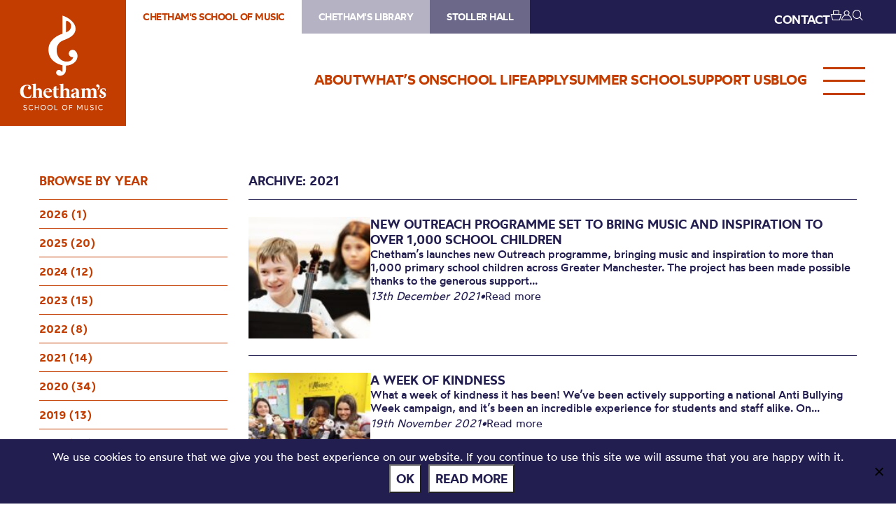

--- FILE ---
content_type: text/html; charset=UTF-8
request_url: https://chethamsschoolofmusic.com/2021/
body_size: 80720
content:
<!DOCTYPE HTML>
<!--[if IEMobile 7 ]><html class="no-js iem7" manifest="default.appcache?v=1"><![endif]-->
<!--[if lt IE 7 ]><html class="no-js ie6" lang="en"><![endif]-->
<!--[if IE 7 ]><html class="no-js ie7" lang="en"><![endif]-->
<!--[if IE 8 ]><html class="no-js ie8" lang="en"><![endif]-->
<!--[if (gte IE 9)|(gt IEMobile 7)|!(IEMobile)|!(IE)]><!--><html class="no-js" lang="en"><!--<![endif]-->
	<head>
		<meta charset="UTF-8" />
	  	<meta http-equiv="X-UA-Compatible" content="IE=edge,chrome=1" />
		<meta name="viewport" content="width=device-width, initial-scale=1.0" />
		<link rel="pingback" href="https://chethamsschoolofmusic.com/xmlrpc.php" />

		<link rel="shortcut icon" href="https://static.chethams.com/app/themes/chethams-child-school/favicon/favicon.ico"/>
		<link rel="apple-touch-icon" sizes="180x180" href="https://static.chethams.com/app/themes/chethams-child-school/favicon/apple-touch-icon.png">
		<link rel="icon" type="image/png" href="https://static.chethams.com/app/themes/chethams-child-school/favicon/favicon-32x32.png" sizes="32x32">
		<link rel="icon" type="image/png" href="https://static.chethams.com/app/themes/chethams-child-school/favicon/favicon-16x16.png" sizes="16x16">

				<title> | Chetham&#039;s School of Music</title>
<meta name="description" content="Outreach programme by Chetham&#039;s School of Music set to bring music and inspiration to over 1,000 primary school children.">
		<meta name="keywords" content="Blog, outreach, chethams, chethams school, school, music, brass, strings, percussion, keyboard, vocal, music technology, composition, chethams school of music, performance, teacher, musicians, education">
		<meta name="robots" content="noindex,follow">

		<script src="https://kit.fontawesome.com/9d0a6723a1.js"></script>

		<!-- SPEKTRIX BEGIN -->
					<script type='text/javascript' src='https://tickets.chethamsschoolofmusic.com/chethams/website/scripts/integrate.js'></script>
		
		<script src="https://webcomponents.spektrix.com/stable/webcomponents-loader.js"></script>
		<script src="https://webcomponents.spektrix.com/stable/spektrix-component-loader.js" data-components="spektrix-donate,spektrix-memberships" async></script>
		<!-- SPEKTRIX END -->

		<script src="https://www.google.com/recaptcha/api.js" async defer></script>

		<meta name='robots' content='max-image-preview:large' />
<link rel='dns-prefetch' href='//chethams.com' />
<link rel='dns-prefetch' href='//cdn.jsdelivr.net' />
<link rel='dns-prefetch' href='//use.typekit.net' />
<link rel='dns-prefetch' href='//cdnjs.cloudflare.com' />
<style id='wp-img-auto-sizes-contain-inline-css' type='text/css'>
img:is([sizes=auto i],[sizes^="auto," i]){contain-intrinsic-size:3000px 1500px}
/*# sourceURL=wp-img-auto-sizes-contain-inline-css */
</style>
<style id='wp-block-library-inline-css' type='text/css'>
:root{--wp-block-synced-color:#7a00df;--wp-block-synced-color--rgb:122,0,223;--wp-bound-block-color:var(--wp-block-synced-color);--wp-editor-canvas-background:#ddd;--wp-admin-theme-color:#007cba;--wp-admin-theme-color--rgb:0,124,186;--wp-admin-theme-color-darker-10:#006ba1;--wp-admin-theme-color-darker-10--rgb:0,107,160.5;--wp-admin-theme-color-darker-20:#005a87;--wp-admin-theme-color-darker-20--rgb:0,90,135;--wp-admin-border-width-focus:2px}@media (min-resolution:192dpi){:root{--wp-admin-border-width-focus:1.5px}}.wp-element-button{cursor:pointer}:root .has-very-light-gray-background-color{background-color:#eee}:root .has-very-dark-gray-background-color{background-color:#313131}:root .has-very-light-gray-color{color:#eee}:root .has-very-dark-gray-color{color:#313131}:root .has-vivid-green-cyan-to-vivid-cyan-blue-gradient-background{background:linear-gradient(135deg,#00d084,#0693e3)}:root .has-purple-crush-gradient-background{background:linear-gradient(135deg,#34e2e4,#4721fb 50%,#ab1dfe)}:root .has-hazy-dawn-gradient-background{background:linear-gradient(135deg,#faaca8,#dad0ec)}:root .has-subdued-olive-gradient-background{background:linear-gradient(135deg,#fafae1,#67a671)}:root .has-atomic-cream-gradient-background{background:linear-gradient(135deg,#fdd79a,#004a59)}:root .has-nightshade-gradient-background{background:linear-gradient(135deg,#330968,#31cdcf)}:root .has-midnight-gradient-background{background:linear-gradient(135deg,#020381,#2874fc)}:root{--wp--preset--font-size--normal:16px;--wp--preset--font-size--huge:42px}.has-regular-font-size{font-size:1em}.has-larger-font-size{font-size:2.625em}.has-normal-font-size{font-size:var(--wp--preset--font-size--normal)}.has-huge-font-size{font-size:var(--wp--preset--font-size--huge)}.has-text-align-center{text-align:center}.has-text-align-left{text-align:left}.has-text-align-right{text-align:right}.has-fit-text{white-space:nowrap!important}#end-resizable-editor-section{display:none}.aligncenter{clear:both}.items-justified-left{justify-content:flex-start}.items-justified-center{justify-content:center}.items-justified-right{justify-content:flex-end}.items-justified-space-between{justify-content:space-between}.screen-reader-text{border:0;clip-path:inset(50%);height:1px;margin:-1px;overflow:hidden;padding:0;position:absolute;width:1px;word-wrap:normal!important}.screen-reader-text:focus{background-color:#ddd;clip-path:none;color:#444;display:block;font-size:1em;height:auto;left:5px;line-height:normal;padding:15px 23px 14px;text-decoration:none;top:5px;width:auto;z-index:100000}html :where(.has-border-color){border-style:solid}html :where([style*=border-top-color]){border-top-style:solid}html :where([style*=border-right-color]){border-right-style:solid}html :where([style*=border-bottom-color]){border-bottom-style:solid}html :where([style*=border-left-color]){border-left-style:solid}html :where([style*=border-width]){border-style:solid}html :where([style*=border-top-width]){border-top-style:solid}html :where([style*=border-right-width]){border-right-style:solid}html :where([style*=border-bottom-width]){border-bottom-style:solid}html :where([style*=border-left-width]){border-left-style:solid}html :where(img[class*=wp-image-]){height:auto;max-width:100%}:where(figure){margin:0 0 1em}html :where(.is-position-sticky){--wp-admin--admin-bar--position-offset:var(--wp-admin--admin-bar--height,0px)}@media screen and (max-width:600px){html :where(.is-position-sticky){--wp-admin--admin-bar--position-offset:0px}}

/*# sourceURL=wp-block-library-inline-css */
</style><style id='global-styles-inline-css' type='text/css'>
:root{--wp--preset--aspect-ratio--square: 1;--wp--preset--aspect-ratio--4-3: 4/3;--wp--preset--aspect-ratio--3-4: 3/4;--wp--preset--aspect-ratio--3-2: 3/2;--wp--preset--aspect-ratio--2-3: 2/3;--wp--preset--aspect-ratio--16-9: 16/9;--wp--preset--aspect-ratio--9-16: 9/16;--wp--preset--color--black: #000000;--wp--preset--color--cyan-bluish-gray: #abb8c3;--wp--preset--color--white: #ffffff;--wp--preset--color--pale-pink: #f78da7;--wp--preset--color--vivid-red: #cf2e2e;--wp--preset--color--luminous-vivid-orange: #ff6900;--wp--preset--color--luminous-vivid-amber: #fcb900;--wp--preset--color--light-green-cyan: #7bdcb5;--wp--preset--color--vivid-green-cyan: #00d084;--wp--preset--color--pale-cyan-blue: #8ed1fc;--wp--preset--color--vivid-cyan-blue: #0693e3;--wp--preset--color--vivid-purple: #9b51e0;--wp--preset--gradient--vivid-cyan-blue-to-vivid-purple: linear-gradient(135deg,rgb(6,147,227) 0%,rgb(155,81,224) 100%);--wp--preset--gradient--light-green-cyan-to-vivid-green-cyan: linear-gradient(135deg,rgb(122,220,180) 0%,rgb(0,208,130) 100%);--wp--preset--gradient--luminous-vivid-amber-to-luminous-vivid-orange: linear-gradient(135deg,rgb(252,185,0) 0%,rgb(255,105,0) 100%);--wp--preset--gradient--luminous-vivid-orange-to-vivid-red: linear-gradient(135deg,rgb(255,105,0) 0%,rgb(207,46,46) 100%);--wp--preset--gradient--very-light-gray-to-cyan-bluish-gray: linear-gradient(135deg,rgb(238,238,238) 0%,rgb(169,184,195) 100%);--wp--preset--gradient--cool-to-warm-spectrum: linear-gradient(135deg,rgb(74,234,220) 0%,rgb(151,120,209) 20%,rgb(207,42,186) 40%,rgb(238,44,130) 60%,rgb(251,105,98) 80%,rgb(254,248,76) 100%);--wp--preset--gradient--blush-light-purple: linear-gradient(135deg,rgb(255,206,236) 0%,rgb(152,150,240) 100%);--wp--preset--gradient--blush-bordeaux: linear-gradient(135deg,rgb(254,205,165) 0%,rgb(254,45,45) 50%,rgb(107,0,62) 100%);--wp--preset--gradient--luminous-dusk: linear-gradient(135deg,rgb(255,203,112) 0%,rgb(199,81,192) 50%,rgb(65,88,208) 100%);--wp--preset--gradient--pale-ocean: linear-gradient(135deg,rgb(255,245,203) 0%,rgb(182,227,212) 50%,rgb(51,167,181) 100%);--wp--preset--gradient--electric-grass: linear-gradient(135deg,rgb(202,248,128) 0%,rgb(113,206,126) 100%);--wp--preset--gradient--midnight: linear-gradient(135deg,rgb(2,3,129) 0%,rgb(40,116,252) 100%);--wp--preset--font-size--small: 13px;--wp--preset--font-size--medium: 20px;--wp--preset--font-size--large: 36px;--wp--preset--font-size--x-large: 42px;--wp--preset--spacing--20: 0.44rem;--wp--preset--spacing--30: 0.67rem;--wp--preset--spacing--40: 1rem;--wp--preset--spacing--50: 1.5rem;--wp--preset--spacing--60: 2.25rem;--wp--preset--spacing--70: 3.38rem;--wp--preset--spacing--80: 5.06rem;--wp--preset--shadow--natural: 6px 6px 9px rgba(0, 0, 0, 0.2);--wp--preset--shadow--deep: 12px 12px 50px rgba(0, 0, 0, 0.4);--wp--preset--shadow--sharp: 6px 6px 0px rgba(0, 0, 0, 0.2);--wp--preset--shadow--outlined: 6px 6px 0px -3px rgb(255, 255, 255), 6px 6px rgb(0, 0, 0);--wp--preset--shadow--crisp: 6px 6px 0px rgb(0, 0, 0);}:where(.is-layout-flex){gap: 0.5em;}:where(.is-layout-grid){gap: 0.5em;}body .is-layout-flex{display: flex;}.is-layout-flex{flex-wrap: wrap;align-items: center;}.is-layout-flex > :is(*, div){margin: 0;}body .is-layout-grid{display: grid;}.is-layout-grid > :is(*, div){margin: 0;}:where(.wp-block-columns.is-layout-flex){gap: 2em;}:where(.wp-block-columns.is-layout-grid){gap: 2em;}:where(.wp-block-post-template.is-layout-flex){gap: 1.25em;}:where(.wp-block-post-template.is-layout-grid){gap: 1.25em;}.has-black-color{color: var(--wp--preset--color--black) !important;}.has-cyan-bluish-gray-color{color: var(--wp--preset--color--cyan-bluish-gray) !important;}.has-white-color{color: var(--wp--preset--color--white) !important;}.has-pale-pink-color{color: var(--wp--preset--color--pale-pink) !important;}.has-vivid-red-color{color: var(--wp--preset--color--vivid-red) !important;}.has-luminous-vivid-orange-color{color: var(--wp--preset--color--luminous-vivid-orange) !important;}.has-luminous-vivid-amber-color{color: var(--wp--preset--color--luminous-vivid-amber) !important;}.has-light-green-cyan-color{color: var(--wp--preset--color--light-green-cyan) !important;}.has-vivid-green-cyan-color{color: var(--wp--preset--color--vivid-green-cyan) !important;}.has-pale-cyan-blue-color{color: var(--wp--preset--color--pale-cyan-blue) !important;}.has-vivid-cyan-blue-color{color: var(--wp--preset--color--vivid-cyan-blue) !important;}.has-vivid-purple-color{color: var(--wp--preset--color--vivid-purple) !important;}.has-black-background-color{background-color: var(--wp--preset--color--black) !important;}.has-cyan-bluish-gray-background-color{background-color: var(--wp--preset--color--cyan-bluish-gray) !important;}.has-white-background-color{background-color: var(--wp--preset--color--white) !important;}.has-pale-pink-background-color{background-color: var(--wp--preset--color--pale-pink) !important;}.has-vivid-red-background-color{background-color: var(--wp--preset--color--vivid-red) !important;}.has-luminous-vivid-orange-background-color{background-color: var(--wp--preset--color--luminous-vivid-orange) !important;}.has-luminous-vivid-amber-background-color{background-color: var(--wp--preset--color--luminous-vivid-amber) !important;}.has-light-green-cyan-background-color{background-color: var(--wp--preset--color--light-green-cyan) !important;}.has-vivid-green-cyan-background-color{background-color: var(--wp--preset--color--vivid-green-cyan) !important;}.has-pale-cyan-blue-background-color{background-color: var(--wp--preset--color--pale-cyan-blue) !important;}.has-vivid-cyan-blue-background-color{background-color: var(--wp--preset--color--vivid-cyan-blue) !important;}.has-vivid-purple-background-color{background-color: var(--wp--preset--color--vivid-purple) !important;}.has-black-border-color{border-color: var(--wp--preset--color--black) !important;}.has-cyan-bluish-gray-border-color{border-color: var(--wp--preset--color--cyan-bluish-gray) !important;}.has-white-border-color{border-color: var(--wp--preset--color--white) !important;}.has-pale-pink-border-color{border-color: var(--wp--preset--color--pale-pink) !important;}.has-vivid-red-border-color{border-color: var(--wp--preset--color--vivid-red) !important;}.has-luminous-vivid-orange-border-color{border-color: var(--wp--preset--color--luminous-vivid-orange) !important;}.has-luminous-vivid-amber-border-color{border-color: var(--wp--preset--color--luminous-vivid-amber) !important;}.has-light-green-cyan-border-color{border-color: var(--wp--preset--color--light-green-cyan) !important;}.has-vivid-green-cyan-border-color{border-color: var(--wp--preset--color--vivid-green-cyan) !important;}.has-pale-cyan-blue-border-color{border-color: var(--wp--preset--color--pale-cyan-blue) !important;}.has-vivid-cyan-blue-border-color{border-color: var(--wp--preset--color--vivid-cyan-blue) !important;}.has-vivid-purple-border-color{border-color: var(--wp--preset--color--vivid-purple) !important;}.has-vivid-cyan-blue-to-vivid-purple-gradient-background{background: var(--wp--preset--gradient--vivid-cyan-blue-to-vivid-purple) !important;}.has-light-green-cyan-to-vivid-green-cyan-gradient-background{background: var(--wp--preset--gradient--light-green-cyan-to-vivid-green-cyan) !important;}.has-luminous-vivid-amber-to-luminous-vivid-orange-gradient-background{background: var(--wp--preset--gradient--luminous-vivid-amber-to-luminous-vivid-orange) !important;}.has-luminous-vivid-orange-to-vivid-red-gradient-background{background: var(--wp--preset--gradient--luminous-vivid-orange-to-vivid-red) !important;}.has-very-light-gray-to-cyan-bluish-gray-gradient-background{background: var(--wp--preset--gradient--very-light-gray-to-cyan-bluish-gray) !important;}.has-cool-to-warm-spectrum-gradient-background{background: var(--wp--preset--gradient--cool-to-warm-spectrum) !important;}.has-blush-light-purple-gradient-background{background: var(--wp--preset--gradient--blush-light-purple) !important;}.has-blush-bordeaux-gradient-background{background: var(--wp--preset--gradient--blush-bordeaux) !important;}.has-luminous-dusk-gradient-background{background: var(--wp--preset--gradient--luminous-dusk) !important;}.has-pale-ocean-gradient-background{background: var(--wp--preset--gradient--pale-ocean) !important;}.has-electric-grass-gradient-background{background: var(--wp--preset--gradient--electric-grass) !important;}.has-midnight-gradient-background{background: var(--wp--preset--gradient--midnight) !important;}.has-small-font-size{font-size: var(--wp--preset--font-size--small) !important;}.has-medium-font-size{font-size: var(--wp--preset--font-size--medium) !important;}.has-large-font-size{font-size: var(--wp--preset--font-size--large) !important;}.has-x-large-font-size{font-size: var(--wp--preset--font-size--x-large) !important;}
/*# sourceURL=global-styles-inline-css */
</style>

<style id='classic-theme-styles-inline-css' type='text/css'>
/*! This file is auto-generated */
.wp-block-button__link{color:#fff;background-color:#32373c;border-radius:9999px;box-shadow:none;text-decoration:none;padding:calc(.667em + 2px) calc(1.333em + 2px);font-size:1.125em}.wp-block-file__button{background:#32373c;color:#fff;text-decoration:none}
/*# sourceURL=/wp-includes/css/classic-themes.min.css */
</style>
<link rel='stylesheet' id='cookie-notice-front-css' href='https://static.chethams.com/app/plugins/cookie-notice/css/front.min.css?ver=2.5.11' type='text/css' media='all' />
<link rel='stylesheet' id='Spectrix-events-css' href='https://static.chethams.com/app/plugins/spectrix-events/public/css/spectrix-events-public.css?ver=1.0.2' type='text/css' media='all' />
<link rel='stylesheet' id='legacy-master-theme-style-css' href='https://static.chethams.com/app/themes/chethams-master/styles.css?ver=a224a06f2' type='text/css' media='all' />
<link rel='stylesheet' id='legacy-child-theme-style-css' href='https://static.chethams.com/app/themes/chethams-child-school/style.css?ver=a224a06f2' type='text/css' media='all' />
<link rel='stylesheet' id='select2-style-css' href='https://cdn.jsdelivr.net/npm/select2@4.1.0-rc.0/dist/css/select2.min.css?ver=a224a06f2' type='text/css' media='all' />
<link rel='stylesheet' id='main-style-css' href='https://static.chethams.com/app/themes/chethams-master/css/main.css?ver=a224a06f2' type='text/css' media='all' />
<link rel='stylesheet' id='child-style-css' href='https://static.chethams.com/app/themes/chethams-child-school/css/main.css?ver=a224a06f2' type='text/css' media='all' />
<link rel='stylesheet' id='adobefonts-css' href='https://use.typekit.net/umq6mhd.css' type='text/css' media='all' />
<link rel='stylesheet' id='fa6-css' href='https://cdnjs.cloudflare.com/ajax/libs/font-awesome/6.6.0/css/all.min.css' type='text/css' media='all' />
<link rel='stylesheet' id='tablepress-default-css' href='https://static.chethams.com/app/plugins/tablepress/css/build/default.css?ver=3.2.6' type='text/css' media='all' />
<script type="text/javascript" src="https://static.chethams.com/app/plugins/stop-user-enumeration/frontend/js/frontend.js?ver=1.7.7" id="stop-user-enumeration-js" defer="defer" data-wp-strategy="defer"></script>
<script type="text/javascript" id="cookie-notice-front-js-before">
/* <![CDATA[ */
var cnArgs = {"ajaxUrl":"https:\/\/chethamsschoolofmusic.com\/wp-admin\/admin-ajax.php","nonce":"a0e8bb6849","hideEffect":"fade","position":"bottom","onScroll":false,"onScrollOffset":100,"onClick":false,"cookieName":"cookie_notice_accepted","cookieTime":2592000,"cookieTimeRejected":2592000,"globalCookie":false,"redirection":false,"cache":true,"revokeCookies":false,"revokeCookiesOpt":"automatic"};

//# sourceURL=cookie-notice-front-js-before
/* ]]> */
</script>
<script type="text/javascript" src="https://static.chethams.com/app/plugins/cookie-notice/js/front.min.js?ver=2.5.11" id="cookie-notice-front-js"></script>
<script type="text/javascript" src="https://chethamsschoolofmusic.com/wp-includes/js/jquery/jquery.min.js?ver=3.7.1" id="jquery-core-js"></script>
<script type="text/javascript" src="https://chethamsschoolofmusic.com/wp-includes/js/jquery/jquery-migrate.min.js?ver=3.4.1" id="jquery-migrate-js"></script>
<script type="text/javascript" src="https://static.chethams.com/app/plugins/spectrix-events/public/js/spectrix-events-public.js?ver=1.0.2" id="Spectrix-events-js"></script>
<script type="text/javascript" src="https://static.chethams.com/app/themes/chethams-master/js/jquery.easing.1.3.js?ver=a224a06f2" id="jqueryeasing-js"></script>
<script type="text/javascript" src="https://static.chethams.com/app/themes/chethams-master/js/jquery.customSelect.min.js?ver=a224a06f2" id="jqueryselect-js"></script>
<script type="text/javascript" src="https://static.chethams.com/app/themes/chethams-master/js/jquery.chocolat.min.js?ver=a224a06f2" id="jquerychocolat-js"></script>
<script type="text/javascript" src="https://static.chethams.com/app/themes/chethams-master/js/lity.js?ver=a224a06f2" id="jquerylity-js"></script>
<script type="text/javascript" src="https://static.chethams.com/app/themes/chethams-master/js/js.cookie.min.js?ver=a224a06f2" id="wd-cookie-js"></script>
<script type="text/javascript" src="https://cdn.jsdelivr.net/npm/select2@4.1.0-rc.0/dist/js/select2.min.js?ver=a224a06f2" id="select2-js"></script>
<script type="text/javascript" src="https://static.chethams.com/app/themes/chethams-master/js/sidebar.js?ver=a224a06f2" id="sidebar-js-js"></script>
<script type="text/javascript" id="site-js-extra">
/* <![CDATA[ */
var frontend_ajax_object = {"ajaxurl":"https://chethamsschoolofmusic.com/wp-admin/admin-ajax.php"};
//# sourceURL=site-js-extra
/* ]]> */
</script>
<script type="text/javascript" src="https://static.chethams.com/app/themes/chethams-master/js/site3.js?ver=a224a06f2" id="site-js"></script>
<link rel="https://api.w.org/" href="https://chethamsschoolofmusic.com/wp-json/" /><link rel="EditURI" type="application/rsd+xml" title="RSD" href="https://chethamsschoolofmusic.com/xmlrpc.php?rsd" />
<meta name="generator" content="WordPress 6.9" />
<!-- HFCM by 99 Robots - Snippet # 1: Google Tag Manager - Head -->
<!-- Google Tag Manager -->
<script>(function(w,d,s,l,i){w[l]=w[l]||[];w[l].push({'gtm.start':
new Date().getTime(),event:'gtm.js'});var f=d.getElementsByTagName(s)[0],
j=d.createElement(s),dl=l!='dataLayer'?'&l='+l:'';j.async=true;j.src=
'https://www.googletagmanager.com/gtm.js?id='+i+dl;f.parentNode.insertBefore(j,f);
})(window,document,'script','dataLayer','GTM-WVHZHZV');</script>
<!-- End Google Tag Manager -->

<!-- /end HFCM by 99 Robots -->
	</head>
	<body class="archive date wp-theme-chethams-master wp-child-theme-chethams-child-school cookies-not-set">
<div id="header-search-wrapper">
    <div class="inner">
        <div id="header-search-wrapper-inner">
            
<form role="search" method="get" class="search-form font-mont" action="https://chethamsschoolofmusic.com/">
	<label>
		<input type="search" class="search-field" placeholder="Search &hellip;" value="" name="s" />
	</label>
	<button type="submit" class="search-submit" aria-label="Search">
		<i class="icon icon-search"></i>
	</button>
</form>
        </div>
    </div>
</div>
<div class="header-donations-wrapper font-mont" style="display:none">

</div>
<div class="outer level0 " id="main-header">
    <div id="header-bar-wrapper">
        <div class="inner header-bar clearfix">

            <div class="header-logo">
                <h1><a href="https://chethamsschoolofmusic.com">Chetham&#039;s School of Music</a></h1>
            </div>
            <div class="header-menus font-mont">

                <div class="header-masthead clearfix">
                    <div class="header-masthead-site-nav"><ul ><li class="site_link current_site"><a href="https://chethamsschoolofmusic.com/">Chetham&#039;s School of Music</a></li><li class="site_link"><a href="https://library.chethams.com/">Chetham&#039;s Library</a></li><li class="site_link"><a href="https://stollerhall.com/">Stoller Hall</a></li></ul></div>

                    <div class="header-masthead-right">
                        <div class="header-masthead-lang">
                            <div id="gt_header"></div>
                            <script type="text/javascript">
                            function googleTranslateElementInit() {
                            new google.translate.TranslateElement({pageLanguage: 'en', includedLanguages: 'de,en,es,fr,it,ja,ko,pt,ru,zh-CN', layout: google.translate.TranslateElement.InlineLayout.SIMPLE, autoDisplay: false}, 'gt_header');
                            }
                            </script>
                            <script type="text/javascript" src="//translate.google.com/translate_a/element.js?cb=googleTranslateElementInit"></script>
                        </div>
                        <div class="header-masthead-links">
                            <ul>
                                                                <li class="hide"><a href="/about/contact-us/">CONTACT</a></li>
                                <li class="basket"><a href="/box-office/basket/" id="header-masthead-basket">
                                        <spektrix-basket-item-count></spektrix-basket-item-count><i class="icon icon-basket"></i>
                                    </a></li>
                                <li><a href="/box-office/my-account/" id="header-masthead-my-account"><i class="icon icon-account"></i></a></li>
                                <li><a href="#" id="header-masthead-search" class="header-masthead-search-btn"><i class="icon icon-search"></i></a></li>
                            </ul>
                        </div>
                    </div>
                </div>
                <a href="" class="menu-opener desktop"></a>
                <div class="header-nav"><ul id="menu-nested-pages" class="menu"><li id="menu-item-53" class="menu-item menu-item-type-post_type menu-item-object-page menu-item-has-children menu-item-53 menu-item-status-publish"><a href="https://chethamsschoolofmusic.com/about/"><span>About</span></a>
<ul class="sub-menu">
	<li id="menu-item-2233" class="menu-item menu-item-type-post_type menu-item-object-page menu-item-2233 menu-item-status-publish"><a href="https://chethamsschoolofmusic.com/about/welcome-to-chethams/"><span>Welcome to Chetham’s</span></a></li>
	<li id="menu-item-87" class="menu-item menu-item-type-post_type menu-item-object-page menu-item-87 menu-item-status-publish"><a href="https://chethamsschoolofmusic.com/about/how-to-find-us/"><span>How to find us</span></a></li>
	<li id="menu-item-77" class="menu-item menu-item-type-post_type menu-item-object-page menu-item-has-children menu-item-77 menu-item-status-publish"><a href="https://chethamsschoolofmusic.com/about/chethams-history/"><span>Our history</span></a>
	<ul class="sub-menu">
		<li id="menu-item-31880" class="menu-item menu-item-type-post_type menu-item-object-page menu-item-31880 menu-item-status-publish"><a href="https://chethamsschoolofmusic.com/about/chethams-history/royal-visits/"><span>Royal Visits</span></a></li>
	</ul>
</li>
	<li id="menu-item-20499" class="menu-item menu-item-type-post_type menu-item-object-page menu-item-has-children menu-item-20499 menu-item-status-publish"><a href="https://chethamsschoolofmusic.com/about/alumni/"><span>Alumni</span></a>
	<ul class="sub-menu">
		<li id="menu-item-20500" class="menu-item menu-item-type-post_type menu-item-object-page menu-item-20500 menu-item-status-publish"><a href="https://chethamsschoolofmusic.com/about/alumni/our-alumni-community/"><span>Our Alumni Community</span></a></li>
		<li id="menu-item-93063" class="menu-item menu-item-type-post_type menu-item-object-page menu-item-93063 menu-item-status-publish"><a href="https://chethamsschoolofmusic.com/about/alumni/neil-vint-bursary-fund/"><span>Neil Vint Bursary Fund</span></a></li>
	</ul>
</li>
	<li id="menu-item-85" class="menu-item menu-item-type-post_type menu-item-object-page menu-item-85 menu-item-status-publish"><a href="https://chethamsschoolofmusic.com/about/governance/"><span>Governance</span></a></li>
	<li id="menu-item-9621" class="menu-item menu-item-type-post_type menu-item-object-page menu-item-has-children menu-item-9621 menu-item-status-publish"><a href="https://chethamsschoolofmusic.com/about/safeguarding/"><span>Safeguarding</span></a>
	<ul class="sub-menu">
		<li id="menu-item-9694" class="menu-item menu-item-type-post_type menu-item-object-page menu-item-9694 menu-item-status-publish"><a href="https://chethamsschoolofmusic.com/about/safeguarding/statement-regarding-the-independent-inquiry-into-child-sexual-abuse-iicsa/"><span>IICSA Statement (27.09.19)</span></a></li>
		<li id="menu-item-9774" class="menu-item menu-item-type-post_type menu-item-object-page menu-item-9774 menu-item-status-publish"><a href="https://chethamsschoolofmusic.com/about/safeguarding/iicsa-statement-01-10-19/"><span>IICSA Statement (01.10.19)</span></a></li>
		<li id="menu-item-21093" class="menu-item menu-item-type-post_type menu-item-object-page menu-item-21093 menu-item-status-publish"><a href="https://chethamsschoolofmusic.com/about/safeguarding/iicsa-statement-01-03-22/"><span>IICSA Statement (01.03.22)</span></a></li>
		<li id="menu-item-38519" class="menu-item menu-item-type-post_type menu-item-object-page menu-item-38519 menu-item-status-publish"><a href="https://chethamsschoolofmusic.com/about/safeguarding/iicsa-statment-20-10-22/"><span>IICSA Statement (20.10.22)</span></a></li>
	</ul>
</li>
	<li id="menu-item-79" class="menu-item menu-item-type-post_type menu-item-object-page menu-item-79 menu-item-status-publish"><a href="https://chethamsschoolofmusic.com/about/parent-information/"><span>Policies and parent info</span></a></li>
	<li id="menu-item-3390" class="menu-item menu-item-type-post_type menu-item-object-page menu-item-3390 menu-item-status-publish"><a href="https://chethamsschoolofmusic.com/about/booking-tickets/"><span>Booking tickets</span></a></li>
	<li id="menu-item-92411" class="menu-item menu-item-type-post_type menu-item-object-page menu-item-92411 menu-item-status-publish"><a href="https://chethamsschoolofmusic.com/about/vacancies/"><span>Vacancies</span></a></li>
	<li id="menu-item-89" class="menu-item menu-item-type-post_type menu-item-object-page menu-item-89 menu-item-status-publish"><a href="https://chethamsschoolofmusic.com/about/contact-us/"><span>Contact us</span></a></li>
</ul>
</li>
<li id="menu-item-7759" class="menu-item menu-item-type-post_type menu-item-object-page menu-item-7759 menu-item-status-publish"><a href="https://chethamsschoolofmusic.com/whats-on/"><span>What’s On</span></a></li>
<li id="menu-item-7284" class="menu-item menu-item-type-post_type menu-item-object-page menu-item-has-children menu-item-7284 menu-item-status-publish"><a href="https://chethamsschoolofmusic.com/study/"><span>School life</span></a>
<ul class="sub-menu">
	<li id="menu-item-93114" class="menu-item menu-item-type-post_type menu-item-object-page menu-item-has-children menu-item-93114 menu-item-status-publish"><a href="https://chethamsschoolofmusic.com/study/academic/"><span>Academic</span></a>
	<ul class="sub-menu">
		<li id="menu-item-93106" class="menu-item menu-item-type-post_type menu-item-object-page menu-item-93106 menu-item-status-publish"><a href="https://chethamsschoolofmusic.com/study/academic/a-level-results/"><span>A-level results</span></a></li>
		<li id="menu-item-93107" class="menu-item menu-item-type-post_type menu-item-object-page menu-item-93107 menu-item-status-publish"><a href="https://chethamsschoolofmusic.com/study/academic/gcse-results/"><span>GCSE results</span></a></li>
	</ul>
</li>
	<li id="menu-item-23452" class="menu-item menu-item-type-post_type menu-item-object-page menu-item-23452 menu-item-status-publish"><a href="https://chethamsschoolofmusic.com/study/boarding/"><span>Boarding</span></a></li>
	<li id="menu-item-21" class="menu-item menu-item-type-post_type menu-item-object-page menu-item-has-children menu-item-21 menu-item-status-publish"><a href="https://chethamsschoolofmusic.com/study/music/"><span>Music</span></a>
	<ul class="sub-menu">
		<li id="menu-item-34" class="menu-item menu-item-type-post_type menu-item-object-page menu-item-34 menu-item-status-publish"><a href="https://chethamsschoolofmusic.com/study/music/strings/"><span>Strings</span></a></li>
		<li id="menu-item-36" class="menu-item menu-item-type-post_type menu-item-object-page menu-item-36 menu-item-status-publish"><a href="https://chethamsschoolofmusic.com/study/music/woodwind/"><span>Woodwind</span></a></li>
		<li id="menu-item-23" class="menu-item menu-item-type-post_type menu-item-object-page menu-item-23 menu-item-status-publish"><a href="https://chethamsschoolofmusic.com/study/music/brass/"><span>Brass</span></a></li>
		<li id="menu-item-27" class="menu-item menu-item-type-post_type menu-item-object-page menu-item-27 menu-item-status-publish"><a href="https://chethamsschoolofmusic.com/study/music/percussion/"><span>Percussion</span></a></li>
		<li id="menu-item-38" class="menu-item menu-item-type-post_type menu-item-object-page menu-item-38 menu-item-status-publish"><a href="https://chethamsschoolofmusic.com/study/music/keyboard/"><span>Keyboard</span></a></li>
		<li id="menu-item-40" class="menu-item menu-item-type-post_type menu-item-object-page menu-item-40 menu-item-status-publish"><a href="https://chethamsschoolofmusic.com/study/music/vocal/"><span>Vocal</span></a></li>
		<li id="menu-item-810" class="menu-item menu-item-type-post_type menu-item-object-page menu-item-810 menu-item-status-publish"><a href="https://chethamsschoolofmusic.com/study/music/jazz/"><span>Jazz</span></a></li>
		<li id="menu-item-40580" class="menu-item menu-item-type-post_type menu-item-object-page menu-item-40580 menu-item-status-publish"><a href="https://chethamsschoolofmusic.com/study/music/historical-performance/"><span>Historical Performance</span></a></li>
		<li id="menu-item-43" class="menu-item menu-item-type-post_type menu-item-object-page menu-item-43 menu-item-status-publish"><a href="https://chethamsschoolofmusic.com/study/music/composition/"><span>Composition</span></a></li>
		<li id="menu-item-2351" class="menu-item menu-item-type-post_type menu-item-object-page menu-item-2351 menu-item-status-publish"><a href="https://chethamsschoolofmusic.com/study/music/music-technology/"><span>Music Technology</span></a></li>
		<li id="menu-item-2350" class="menu-item menu-item-type-post_type menu-item-object-page menu-item-2350 menu-item-status-publish"><a href="https://chethamsschoolofmusic.com/study/music/accompaniment/"><span>Accompaniment</span></a></li>
		<li id="menu-item-96515" class="menu-item menu-item-type-post_type menu-item-object-page menu-item-96515 menu-item-status-publish"><a href="https://chethamsschoolofmusic.com/study/music/practice/"><span>Practice</span></a></li>
		<li id="menu-item-97070" class="menu-item menu-item-type-post_type menu-item-object-page menu-item-97070 menu-item-status-publish"><a href="https://chethamsschoolofmusic.com/study/music/chinese-music-classroom/"><span>Chinese Music Classroom</span></a></li>
	</ul>
</li>
	<li id="menu-item-7271" class="menu-item menu-item-type-post_type menu-item-object-page menu-item-7271 menu-item-status-publish"><a href="https://chethamsschoolofmusic.com/study/sixth-form/"><span>Sixth Form</span></a></li>
	<li id="menu-item-7279" class="menu-item menu-item-type-post_type menu-item-object-page menu-item-7279 menu-item-status-publish"><a href="https://chethamsschoolofmusic.com/study/middle-school/"><span>Middle School</span></a></li>
	<li id="menu-item-7283" class="menu-item menu-item-type-post_type menu-item-object-page menu-item-7283 menu-item-status-publish"><a href="https://chethamsschoolofmusic.com/study/lower-school/"><span>Lower School</span></a></li>
	<li id="menu-item-48" class="menu-item menu-item-type-post_type menu-item-object-page menu-item-48 menu-item-status-publish"><a href="https://chethamsschoolofmusic.com/study/choristers/"><span>Choristers</span></a></li>
</ul>
</li>
<li id="menu-item-112" class="menu-item menu-item-type-post_type menu-item-object-page menu-item-has-children menu-item-112 menu-item-status-publish"><a href="https://chethamsschoolofmusic.com/apply/"><span>Apply</span></a>
<ul class="sub-menu">
	<li id="menu-item-93538" class="menu-item menu-item-type-post_type menu-item-object-page menu-item-93538 menu-item-status-publish"><a href="https://chethamsschoolofmusic.com/apply/open-days/"><span>Open Days</span></a></li>
	<li id="menu-item-234" class="menu-item menu-item-type-post_type menu-item-object-page menu-item-234 menu-item-status-publish"><a href="https://chethamsschoolofmusic.com/apply/prospectus/"><span>Download a prospectus</span></a></li>
	<li id="menu-item-12954" class="menu-item menu-item-type-post_type menu-item-object-page menu-item-12954 menu-item-status-publish"><a href="https://chethamsschoolofmusic.com/apply/applications-2/"><span>Advice before you apply</span></a></li>
	<li id="menu-item-12873" class="menu-item menu-item-type-post_type menu-item-object-page menu-item-12873 menu-item-status-publish"><a href="https://chethamsschoolofmusic.com/apply/applications/"><span>Application process</span></a></li>
	<li id="menu-item-186" class="menu-item menu-item-type-post_type menu-item-object-page menu-item-186 menu-item-status-publish"><a href="https://chethamsschoolofmusic.com/apply/international-applicants/"><span>International applicants</span></a></li>
	<li id="menu-item-83" class="menu-item menu-item-type-post_type menu-item-object-page menu-item-83 menu-item-status-publish"><a href="https://chethamsschoolofmusic.com/apply/fees-and-finance/"><span>Fees and finance</span></a></li>
	<li id="menu-item-91" class="menu-item menu-item-type-post_type menu-item-object-page menu-item-91 menu-item-status-publish"><a href="https://chethamsschoolofmusic.com/apply/faq/"><span>Frequently asked questions</span></a></li>
</ul>
</li>
<li id="menu-item-95187" class="menu-item menu-item-type-post_type menu-item-object-page menu-item-has-children menu-item-95187 menu-item-status-publish"><a href="https://chethamsschoolofmusic.com/summer-school/"><span>Summer School</span></a>
<ul class="sub-menu">
	<li id="menu-item-91818" class="menu-item menu-item-type-post_type menu-item-object-page menu-item-91818 menu-item-status-publish"><a href="https://chethamsschoolofmusic.com/summer-school/orchestral-course/"><span>Orchestral Course</span></a></li>
	<li id="menu-item-91819" class="menu-item menu-item-type-post_type menu-item-object-page menu-item-91819 menu-item-status-publish"><a href="https://chethamsschoolofmusic.com/summer-school/piano-course/"><span>Piano Course</span></a></li>
	<li id="menu-item-91820" class="menu-item menu-item-type-post_type menu-item-object-page menu-item-91820 menu-item-status-publish"><a href="https://chethamsschoolofmusic.com/summer-school/singing-and-performance-course/"><span>Singing and Performance Course</span></a></li>
	<li id="menu-item-91821" class="menu-item menu-item-type-post_type menu-item-object-page menu-item-91821 menu-item-status-publish"><a href="https://chethamsschoolofmusic.com/summer-school/jazz-and-improvisation-course/"><span>Jazz and Improvisation Course</span></a></li>
	<li id="menu-item-91822" class="menu-item menu-item-type-post_type menu-item-object-page menu-item-91822 menu-item-status-publish"><a href="https://chethamsschoolofmusic.com/summer-school/pastoral-care/"><span>Pastoral Care</span></a></li>
	<li id="menu-item-91823" class="menu-item menu-item-type-post_type menu-item-object-page menu-item-91823 menu-item-status-publish"><a href="https://chethamsschoolofmusic.com/summer-school/fees-and-finance/"><span>Fees and Finance</span></a></li>
	<li id="menu-item-95186" class="menu-item menu-item-type-post_type menu-item-object-page menu-item-95186 menu-item-status-publish"><a href="https://chethamsschoolofmusic.com/summer-school/past/"><span>Past Summer Schools</span></a></li>
</ul>
</li>
<li id="menu-item-74" class="menu-item menu-item-type-post_type menu-item-object-page menu-item-has-children menu-item-74 menu-item-status-publish"><a href="https://chethamsschoolofmusic.com/support-us/"><span>Support us</span></a>
<ul class="sub-menu">
	<li id="menu-item-97876" class="menu-item menu-item-type-post_type menu-item-object-page menu-item-97876 menu-item-status-publish"><a href="https://chethamsschoolofmusic.com/support-us/corporate-support/"><span>Corporate Support</span></a></li>
	<li id="menu-item-93055" class="menu-item menu-item-type-post_type menu-item-object-page menu-item-93055 menu-item-status-publish"><a href="https://chethamsschoolofmusic.com/support-us/donate/"><span>Donate</span></a></li>
	<li id="menu-item-85271" class="menu-item menu-item-type-post_type menu-item-object-page menu-item-85271 menu-item-status-publish"><a href="https://chethamsschoolofmusic.com/support-us/support-young-musicians/"><span>Help a young musician attend Chetham’s</span></a></li>
	<li id="menu-item-93209" class="menu-item menu-item-type-post_type menu-item-object-page menu-item-93209 menu-item-status-publish"><a href="https://chethamsschoolofmusic.com/support-us/creative-engagement/"><span>Help bring music into communities</span></a></li>
	<li id="menu-item-93208" class="menu-item menu-item-type-post_type menu-item-object-page menu-item-93208 menu-item-status-publish"><a href="https://chethamsschoolofmusic.com/support-us/gift-in-will/"><span>Leave a gift in your will</span></a></li>
</ul>
</li>
<li id="menu-item-1509" class="menu-item menu-item-type-taxonomy menu-item-object-category menu-item-1509 menu-item-status-"><a href="https://chethamsschoolofmusic.com/category/blog/"><span>Blog</span></a></li>
<li id="menu-item-115" class="top-right-nav menu-item menu-item-type-post_type menu-item-object-page menu-item-115 menu-item-status-publish"><a href="https://chethamsschoolofmusic.com/portal/"><span>Portal</span></a></li>
</ul></div>
            </div>
			<a href="" class="menu-opener mobile"></a>

            <!-- <div class="col12 mobile-header-nav font-mont">
            	                <div class="mobile-header-site-list clearfix">
                    <ul>
                        <li><a href="/box-office/my-account/" id="header-masthead-my-account">My account <i class="far fa-user-circle"></i></a></li>
                        <li><a href="/box-office/basket/" id="header-masthead-basket">Basket (<spektrix-basket-item-count></spektrix-basket-item-count>)<i class="fas fa-ticket-alt fa-rotate-45"></i></a></li>
                    </ul>
                </div>
                <div class="mobile-header-site-list clearfix">
					                </div>
            </div> -->
            <!-- <a href="#" id="header-menu-toggle"><i class="fas fa-bars"></i></a> -->

        </div>
		<div class="expanded-menu" style="display:none">
			<ul id="menu-nested-pages-expanded" class="menu"><li class="menu-item menu-item-type-post_type menu-item-object-page menu-item-has-children menu-item-53 col heading menu-item-status-publish"><a href="https://chethamsschoolofmusic.com/about/"><span>About</span></a><a class="opener" href="#"></a>
<ul class="sub-menu">
<li class="menu-item menu-item-type-post_type menu-item-object-page menu-item-2233 menu-item-status-publish"><a href="https://chethamsschoolofmusic.com/about/welcome-to-chethams/"><span>Welcome to Chetham’s</span></a></li><li class="menu-item menu-item-type-post_type menu-item-object-page menu-item-87 menu-item-status-publish"><a href="https://chethamsschoolofmusic.com/about/how-to-find-us/"><span>How to find us</span></a></li><li class="menu-item menu-item-type-post_type menu-item-object-page menu-item-77 menu-item-status-publish"><a href="https://chethamsschoolofmusic.com/about/chethams-history/"><span>Our history</span></a></li><li class="menu-item menu-item-type-post_type menu-item-object-page menu-item-20499 menu-item-status-publish"><a href="https://chethamsschoolofmusic.com/about/alumni/"><span>Alumni</span></a></li><li class="menu-item menu-item-type-post_type menu-item-object-page menu-item-85 menu-item-status-publish"><a href="https://chethamsschoolofmusic.com/about/governance/"><span>Governance</span></a></li><li class="menu-item menu-item-type-post_type menu-item-object-page menu-item-9621 menu-item-status-publish"><a href="https://chethamsschoolofmusic.com/about/safeguarding/"><span>Safeguarding</span></a></li><li class="menu-item menu-item-type-post_type menu-item-object-page menu-item-79 menu-item-status-publish"><a href="https://chethamsschoolofmusic.com/about/parent-information/"><span>Policies and parent info</span></a></li><li class="menu-item menu-item-type-post_type menu-item-object-page menu-item-3390 menu-item-status-publish"><a href="https://chethamsschoolofmusic.com/about/booking-tickets/"><span>Booking tickets</span></a></li><li class="menu-item menu-item-type-post_type menu-item-object-page menu-item-92411 menu-item-status-publish"><a href="https://chethamsschoolofmusic.com/about/vacancies/"><span>Vacancies</span></a></li><li class="menu-item menu-item-type-post_type menu-item-object-page menu-item-89 menu-item-status-publish"><a href="https://chethamsschoolofmusic.com/about/contact-us/"><span>Contact us</span></a></li></ul>
</li><li class="menu-item menu-item-type-post_type menu-item-object-page menu-item-7759 col heading menu-item-status-publish"><a href="https://chethamsschoolofmusic.com/whats-on/"><span>What’s On</span></a></li><li class="menu-item menu-item-type-post_type menu-item-object-page menu-item-has-children menu-item-7284 col heading menu-item-status-publish"><a href="https://chethamsschoolofmusic.com/study/"><span>School life</span></a><a class="opener" href="#"></a>
<ul class="sub-menu">
<li class="menu-item menu-item-type-post_type menu-item-object-page menu-item-93114 menu-item-status-publish"><a href="https://chethamsschoolofmusic.com/study/academic/"><span>Academic</span></a></li><li class="menu-item menu-item-type-post_type menu-item-object-page menu-item-23452 menu-item-status-publish"><a href="https://chethamsschoolofmusic.com/study/boarding/"><span>Boarding</span></a></li><li class="menu-item menu-item-type-post_type menu-item-object-page menu-item-21 menu-item-status-publish"><a href="https://chethamsschoolofmusic.com/study/music/"><span>Music</span></a></li><li class="menu-item menu-item-type-post_type menu-item-object-page menu-item-7271 menu-item-status-publish"><a href="https://chethamsschoolofmusic.com/study/sixth-form/"><span>Sixth Form</span></a></li><li class="menu-item menu-item-type-post_type menu-item-object-page menu-item-7279 menu-item-status-publish"><a href="https://chethamsschoolofmusic.com/study/middle-school/"><span>Middle School</span></a></li><li class="menu-item menu-item-type-post_type menu-item-object-page menu-item-7283 menu-item-status-publish"><a href="https://chethamsschoolofmusic.com/study/lower-school/"><span>Lower School</span></a></li><li class="menu-item menu-item-type-post_type menu-item-object-page menu-item-48 menu-item-status-publish"><a href="https://chethamsschoolofmusic.com/study/choristers/"><span>Choristers</span></a></li></ul>
</li><li class="menu-item menu-item-type-post_type menu-item-object-page menu-item-has-children menu-item-112 col heading menu-item-status-publish"><a href="https://chethamsschoolofmusic.com/apply/"><span>Apply</span></a><a class="opener" href="#"></a>
<ul class="sub-menu">
<li class="menu-item menu-item-type-post_type menu-item-object-page menu-item-93538 menu-item-status-publish"><a href="https://chethamsschoolofmusic.com/apply/open-days/"><span>Open Days</span></a></li><li class="menu-item menu-item-type-post_type menu-item-object-page menu-item-234 menu-item-status-publish"><a href="https://chethamsschoolofmusic.com/apply/prospectus/"><span>Download a prospectus</span></a></li><li class="menu-item menu-item-type-post_type menu-item-object-page menu-item-12954 menu-item-status-publish"><a href="https://chethamsschoolofmusic.com/apply/applications-2/"><span>Advice before you apply</span></a></li><li class="menu-item menu-item-type-post_type menu-item-object-page menu-item-12873 menu-item-status-publish"><a href="https://chethamsschoolofmusic.com/apply/applications/"><span>Application process</span></a></li><li class="menu-item menu-item-type-post_type menu-item-object-page menu-item-186 menu-item-status-publish"><a href="https://chethamsschoolofmusic.com/apply/international-applicants/"><span>International applicants</span></a></li><li class="menu-item menu-item-type-post_type menu-item-object-page menu-item-83 menu-item-status-publish"><a href="https://chethamsschoolofmusic.com/apply/fees-and-finance/"><span>Fees and finance</span></a></li><li class="menu-item menu-item-type-post_type menu-item-object-page menu-item-91 menu-item-status-publish"><a href="https://chethamsschoolofmusic.com/apply/faq/"><span>Frequently asked questions</span></a></li></ul>
</li><li class="menu-item menu-item-type-post_type menu-item-object-page menu-item-has-children menu-item-95187 col heading menu-item-status-publish"><a href="https://chethamsschoolofmusic.com/summer-school/"><span>Summer School</span></a><a class="opener" href="#"></a>
<ul class="sub-menu">
<li class="menu-item menu-item-type-post_type menu-item-object-page menu-item-91818 menu-item-status-publish"><a href="https://chethamsschoolofmusic.com/summer-school/orchestral-course/"><span>Orchestral Course</span></a></li><li class="menu-item menu-item-type-post_type menu-item-object-page menu-item-91819 menu-item-status-publish"><a href="https://chethamsschoolofmusic.com/summer-school/piano-course/"><span>Piano Course</span></a></li><li class="menu-item menu-item-type-post_type menu-item-object-page menu-item-91820 menu-item-status-publish"><a href="https://chethamsschoolofmusic.com/summer-school/singing-and-performance-course/"><span>Singing and Performance Course</span></a></li><li class="menu-item menu-item-type-post_type menu-item-object-page menu-item-91821 menu-item-status-publish"><a href="https://chethamsschoolofmusic.com/summer-school/jazz-and-improvisation-course/"><span>Jazz and Improvisation Course</span></a></li><li class="menu-item menu-item-type-post_type menu-item-object-page menu-item-91822 menu-item-status-publish"><a href="https://chethamsschoolofmusic.com/summer-school/pastoral-care/"><span>Pastoral Care</span></a></li><li class="menu-item menu-item-type-post_type menu-item-object-page menu-item-91823 menu-item-status-publish"><a href="https://chethamsschoolofmusic.com/summer-school/fees-and-finance/"><span>Fees and Finance</span></a></li><li class="menu-item menu-item-type-post_type menu-item-object-page menu-item-95186 menu-item-status-publish"><a href="https://chethamsschoolofmusic.com/summer-school/past/"><span>Past Summer Schools</span></a></li></ul>
</li><li class="menu-item menu-item-type-post_type menu-item-object-page menu-item-has-children menu-item-74 col heading menu-item-status-publish"><a href="https://chethamsschoolofmusic.com/support-us/"><span>Support us</span></a><a class="opener" href="#"></a>
<ul class="sub-menu">
<li class="menu-item menu-item-type-post_type menu-item-object-page menu-item-97876 menu-item-status-publish"><a href="https://chethamsschoolofmusic.com/support-us/corporate-support/"><span>Corporate Support</span></a></li><li class="menu-item menu-item-type-post_type menu-item-object-page menu-item-93055 menu-item-status-publish"><a href="https://chethamsschoolofmusic.com/support-us/donate/"><span>Donate</span></a></li><li class="menu-item menu-item-type-post_type menu-item-object-page menu-item-85271 menu-item-status-publish"><a href="https://chethamsschoolofmusic.com/support-us/support-young-musicians/"><span>Help a young musician attend Chetham’s</span></a></li><li class="menu-item menu-item-type-post_type menu-item-object-page menu-item-93209 menu-item-status-publish"><a href="https://chethamsschoolofmusic.com/support-us/creative-engagement/"><span>Help bring music into communities</span></a></li><li class="menu-item menu-item-type-post_type menu-item-object-page menu-item-93208 menu-item-status-publish"><a href="https://chethamsschoolofmusic.com/support-us/gift-in-will/"><span>Leave a gift in your will</span></a></li></ul>
</li><li class="menu-item menu-item-type-taxonomy menu-item-object-category menu-item-1509 col heading menu-item-status-"><a href="https://chethamsschoolofmusic.com/category/blog/"><span>Blog</span></a></li><li class="top-right-nav menu-item menu-item-type-post_type menu-item-object-page menu-item-115 col heading menu-item-status-publish"><a href="https://chethamsschoolofmusic.com/portal/"><span>Portal</span></a></li></ul>			<ul  id="mobile-bottom-menu" class="menu"><li class="menu-item heading"><a href="/about/contact-us/">Contact</a></li><li class="menu-item current_site"><a href="https://chethamsschoolofmusic.com/">Chetham&#039;s School of Music</a></li><li class="menu-item"><a href="https://library.chethams.com/">Chetham&#039;s Library</a></li><li class="menu-item"><a href="https://stollerhall.com/">Stoller Hall</a></li></ul>		</div>
    </div>

    </div>
<div class="outer level0 carousel no_image" id="second-header">
    <div id="header-banner-area">
	<ul id="header-banner-list">
					<li class="header-banner" id="header-banner-0">
							<div class="inner header-page-title">
					<div class="desc">
						<h1 class="">2021</h1>
											</div>
									</div>
			
							</li>
				</ul>

	<div id="header-banner-nav" data-count="1">
			</div>
</div>
</div>
<div class="outer clearfix" id="mainbody">

<div class="inner clearfix">

<div class="col3 left gutter-right">
		        <div class="side-nav">
        	<h4>Browse by year</h4>
            <ul class="!mb-12">
					<li><a href='https://chethamsschoolofmusic.com/2026/'>2026 (1)</a></li>
	<li><a href='https://chethamsschoolofmusic.com/2025/'>2025 (20)</a></li>
	<li><a href='https://chethamsschoolofmusic.com/2024/'>2024 (12)</a></li>
	<li><a href='https://chethamsschoolofmusic.com/2023/'>2023 (15)</a></li>
	<li><a href='https://chethamsschoolofmusic.com/2022/'>2022 (8)</a></li>
	<li><a href='https://chethamsschoolofmusic.com/2021/' aria-current="page">2021 (14)</a></li>
	<li><a href='https://chethamsschoolofmusic.com/2020/'>2020 (34)</a></li>
	<li><a href='https://chethamsschoolofmusic.com/2019/'>2019 (13)</a></li>
	<li><a href='https://chethamsschoolofmusic.com/2018/'>2018 (22)</a></li>
	<li><a href='https://chethamsschoolofmusic.com/2017/'>2017 (16)</a></li>
	<li><a href='https://chethamsschoolofmusic.com/2016/'>2016 (11)</a></li>
            </ul>
            <h4>Latest posts</h4>
            				<ol class="flex flex-col divide-y divide-solid divide-primary">
					                        <!-- <li><time datetime="2026-01-12">— 12th January 2026</time><br /><a href="https://chethamsschoolofmusic.com/blog/the-magic-of-woodwind/" title="Permalink to The magic of woodwind" rel="bookmark">The magic of woodwind</a></li> -->
                        <li class="new-sidebar__item">
                            <h3 class="subheader"><a href="https://chethamsschoolofmusic.com/blog/the-magic-of-woodwind/">The magic of woodwind</a></h3>
                            <div class="new-sidebar__meta">
                                12th January 2026                                <span>&bull;</span>
                                <a href="https://chethamsschoolofmusic.com/blog/the-magic-of-woodwind/">Read more</a>
                            </div>
                        </li>
                                            <!-- <li><time datetime="2025-12-09">— 9th December 2025</time><br /><a href="https://chethamsschoolofmusic.com/blog/alumni-inspiring-the-next-generation/" title="Permalink to Alumni inspiring the next generation" rel="bookmark">Alumni inspiring the next generation</a></li> -->
                        <li class="new-sidebar__item">
                            <h3 class="subheader"><a href="https://chethamsschoolofmusic.com/blog/alumni-inspiring-the-next-generation/">Alumni inspiring the next generation</a></h3>
                            <div class="new-sidebar__meta">
                                9th December 2025                                <span>&bull;</span>
                                <a href="https://chethamsschoolofmusic.com/blog/alumni-inspiring-the-next-generation/">Read more</a>
                            </div>
                        </li>
                                            <!-- <li><time datetime="2025-11-19">— 19th November 2025</time><br /><a href="https://chethamsschoolofmusic.com/blog/music-returns-to-whiteley-hall/" title="Permalink to Music Returns to Whiteley Hall" rel="bookmark">Music Returns to Whiteley Hall</a></li> -->
                        <li class="new-sidebar__item">
                            <h3 class="subheader"><a href="https://chethamsschoolofmusic.com/blog/music-returns-to-whiteley-hall/">Music Returns to Whiteley Hall</a></h3>
                            <div class="new-sidebar__meta">
                                19th November 2025                                <span>&bull;</span>
                                <a href="https://chethamsschoolofmusic.com/blog/music-returns-to-whiteley-hall/">Read more</a>
                            </div>
                        </li>
                                            <!-- <li><time datetime="2025-09-25">— 25th September 2025</time><br /><a href="https://chethamsschoolofmusic.com/blog/chethams-alumni-spotlight-maria-rivas-on-music-and-philosophy/" title="Permalink to Chetham’s Alumni Spotlight: Maria Rivas on Music and Philosophy" rel="bookmark">Chetham’s Alumni Spotlight: Maria Rivas on Music and Philosophy</a></li> -->
                        <li class="new-sidebar__item">
                            <h3 class="subheader"><a href="https://chethamsschoolofmusic.com/blog/chethams-alumni-spotlight-maria-rivas-on-music-and-philosophy/">Chetham’s Alumni Spotlight: Maria Rivas on Music and Philosophy</a></h3>
                            <div class="new-sidebar__meta">
                                25th September 2025                                <span>&bull;</span>
                                <a href="https://chethamsschoolofmusic.com/blog/chethams-alumni-spotlight-maria-rivas-on-music-and-philosophy/">Read more</a>
                            </div>
                        </li>
                                    </ol>
			
			

        </div>
        </div>

<div class="col9 left">
	    
        <h2 class="blog-list-header">Archive: 2021</h2>								
        
    <ol class="blog-list">
            <li class="clearfix">
        <article class="hentry">
	<div class="hentry__img">
		<figure>
			<img width="150" height="150" src="https://static.chethams.com/app/uploads/sites/2/2021/12/Chethams_June_008_2021_cropped-150x150.jpg" class="attachment-thumbnail size-thumbnail" alt="" decoding="async" srcset="https://static.chethams.com/app/uploads/sites/2/2021/12/Chethams_June_008_2021_cropped-150x150.jpg 150w, https://static.chethams.com/app/uploads/sites/2/2021/12/Chethams_June_008_2021_cropped-800x800.jpg 800w" sizes="(max-width: 150px) 100vw, 150px" />		</figure>
	</div>
	<div class="hentry__info">
		<h2 class="subheader"><a href="https://chethamsschoolofmusic.com/blog/new-outreach-programme-set-to-bring-music-and-inspiration-to-over-1000-school-children/">New Outreach programme set to bring music and inspiration to over 1,000 school children</a></h2>
		<p class="hentry__excerpt">Chetham’s launches new Outreach programme, bringing music and inspiration to more than 1,000 primary school children across Greater Manchester. The project has been made possible thanks to the generous support...</p>
		<div class="hentry__meta">
			13th December 2021			<span>&bull;</span>
			<a href="https://chethamsschoolofmusic.com/blog/new-outreach-programme-set-to-bring-music-and-inspiration-to-over-1000-school-children/">Read more</a>
		</div>
	</div>
</article>        </li>
            <li class="clearfix">
        <article class="hentry">
	<div class="hentry__img">
		<figure>
			<img width="150" height="150" src="https://static.chethams.com/app/uploads/sites/2/2021/11/FERBJ5bXIAI-LXP-150x150.jpg" class="attachment-thumbnail size-thumbnail" alt="Students at Chetham&#039;s cuddle teddies with odd socks on" decoding="async" />		</figure>
	</div>
	<div class="hentry__info">
		<h2 class="subheader"><a href="https://chethamsschoolofmusic.com/blog/a-week-of-kindness/">A week of kindness</a></h2>
		<p class="hentry__excerpt">What a week of kindness it has been! We&#8217;ve been actively supporting a national Anti Bullying Week campaign, and it&#8217;s been an incredible experience for students and staff alike. On...</p>
		<div class="hentry__meta">
			19th November 2021			<span>&bull;</span>
			<a href="https://chethamsschoolofmusic.com/blog/a-week-of-kindness/">Read more</a>
		</div>
	</div>
</article>        </li>
            <li class="clearfix">
        <article class="hentry">
	<div class="hentry__img">
		<figure>
			<img width="150" height="150" src="https://static.chethams.com/app/uploads/sites/2/2021/10/Saint-George_Joseph_Bologne_de_Saint-George_in_blue43959-150x150.png" class="attachment-thumbnail size-thumbnail" alt="Joseph Bologne Chevalier De Saint George" decoding="async" srcset="https://static.chethams.com/app/uploads/sites/2/2021/10/Saint-George_Joseph_Bologne_de_Saint-George_in_blue43959-150x150.png 150w, https://static.chethams.com/app/uploads/sites/2/2021/10/Saint-George_Joseph_Bologne_de_Saint-George_in_blue43959-800x800.png 800w" sizes="(max-width: 150px) 100vw, 150px" />		</figure>
	</div>
	<div class="hentry__info">
		<h2 class="subheader"><a href="https://chethamsschoolofmusic.com/blog/chethams-celebrates-black-history-month/">Chetham&#8217;s celebrates Black History Month</a></h2>
		<p class="hentry__excerpt">Chetham’s School of Music – the UK’s leading specialist music school &#8211; provides an academic and musical education to more than 300 of the finest young musicians in the UK....</p>
		<div class="hentry__meta">
			18th October 2021			<span>&bull;</span>
			<a href="https://chethamsschoolofmusic.com/blog/chethams-celebrates-black-history-month/">Read more</a>
		</div>
	</div>
</article>        </li>
            <li class="clearfix">
        <article class="hentry">
	<div class="hentry__img">
		<figure>
			<img width="150" height="150" src="https://static.chethams.com/app/uploads/sites/2/2021/04/CSO_FEB20_058-150x150.jpg" class="attachment-thumbnail size-thumbnail" alt="Fang leads Chetham&#039;s Symphony Orchestra on the marimba, February 2020, in The Stoller Hall" decoding="async" loading="lazy" srcset="https://static.chethams.com/app/uploads/sites/2/2021/04/CSO_FEB20_058-150x150.jpg 150w, https://static.chethams.com/app/uploads/sites/2/2021/04/CSO_FEB20_058-800x800.jpg 800w" sizes="auto, (max-width: 150px) 100vw, 150px" />		</figure>
	</div>
	<div class="hentry__info">
		<h2 class="subheader"><a href="https://chethamsschoolofmusic.com/blog/worlds-first-chinese-music-classroom-opens-at-chethams-school-of-music/">World’s first “Chinese Music Classroom”  set to open at Chetham’s School of Music</a></h2>
		<p class="hentry__excerpt">Students and teachers &#8211; at Chetham’s School of Music in Manchester and Central Conservatory of Music in Beijing &#8211; are set to share performances and music teaching ideas, thanks to...</p>
		<div class="hentry__meta">
			16th September 2021			<span>&bull;</span>
			<a href="https://chethamsschoolofmusic.com/blog/worlds-first-chinese-music-classroom-opens-at-chethams-school-of-music/">Read more</a>
		</div>
	</div>
</article>        </li>
            <li class="clearfix">
        <article class="hentry">
	<div class="hentry__img">
		<figure>
			<img width="150" height="150" src="https://static.chethams.com/app/uploads/sites/2/2021/08/CSO_FEB20_011-150x150.jpg" class="attachment-thumbnail size-thumbnail" alt="" decoding="async" loading="lazy" srcset="https://static.chethams.com/app/uploads/sites/2/2021/08/CSO_FEB20_011-150x150.jpg 150w, https://static.chethams.com/app/uploads/sites/2/2021/08/CSO_FEB20_011-800x800.jpg 800w" sizes="auto, (max-width: 150px) 100vw, 150px" />		</figure>
	</div>
	<div class="hentry__info">
		<h2 class="subheader"><a href="https://chethamsschoolofmusic.com/blog/gcse-examination-success/">GCSE Examination Success</a></h2>
		<p class="hentry__excerpt">It gives us great joy to announce that our GCSE students have achieved some of the best grades ever. The talented cohort have done incredibly well with almost 80% of grades...</p>
		<div class="hentry__meta">
			12th August 2021			<span>&bull;</span>
			<a href="https://chethamsschoolofmusic.com/blog/gcse-examination-success/">Read more</a>
		</div>
	</div>
</article>        </li>
            <li class="clearfix">
        <article class="hentry">
	<div class="hentry__img">
		<figure>
			<img width="150" height="150" src="https://static.chethams.com/app/uploads/sites/2/2021/08/CSOBH_042-150x150.jpg" class="attachment-thumbnail size-thumbnail" alt="" decoding="async" loading="lazy" srcset="https://static.chethams.com/app/uploads/sites/2/2021/08/CSOBH_042-150x150.jpg 150w, https://static.chethams.com/app/uploads/sites/2/2021/08/CSOBH_042-800x800.jpg 800w" sizes="auto, (max-width: 150px) 100vw, 150px" />		</figure>
	</div>
	<div class="hentry__info">
		<h2 class="subheader"><a href="https://chethamsschoolofmusic.com/blog/chethams-students-hit-the-right-note-with-a-level-results/">Chetham’s students ‘hit the right note’ with A level results</a></h2>
		<p class="hentry__excerpt">Congratulations to our Year 13 students, who achieved an outstanding set of A level results this year. In what has been an unprecedented year in education our students and staff rose...</p>
		<div class="hentry__meta">
			10th August 2021			<span>&bull;</span>
			<a href="https://chethamsschoolofmusic.com/blog/chethams-students-hit-the-right-note-with-a-level-results/">Read more</a>
		</div>
	</div>
</article>        </li>
            <li class="clearfix">
        <article class="hentry">
	<div class="hentry__img">
		<figure>
			<img width="150" height="150" src="https://static.chethams.com/app/uploads/sites/2/2021/06/Choral_2020_021-150x150.jpg" class="attachment-thumbnail size-thumbnail" alt="Chetham&#039;s choral student sings" decoding="async" loading="lazy" srcset="https://static.chethams.com/app/uploads/sites/2/2021/06/Choral_2020_021-150x150.jpg 150w, https://static.chethams.com/app/uploads/sites/2/2021/06/Choral_2020_021-800x800.jpg 800w" sizes="auto, (max-width: 150px) 100vw, 150px" />		</figure>
	</div>
	<div class="hentry__info">
		<h2 class="subheader"><a href="https://chethamsschoolofmusic.com/blog/grant-from-the-leverhulme-trust-gives-more-students-chance-to-study-at-chethams-school-of-music/">Grant from The Leverhulme Trust gives more students chance to study at Chetham&#8217;s School of Music</a></h2>
		<p class="hentry__excerpt">A grant from The Leverhulme Trust &#8211; totalling almost a quarter of a million pounds – will create remarkable opportunities for talented young musicians, aged 8-18, to study with us...</p>
		<div class="hentry__meta">
			4th August 2021			<span>&bull;</span>
			<a href="https://chethamsschoolofmusic.com/blog/grant-from-the-leverhulme-trust-gives-more-students-chance-to-study-at-chethams-school-of-music/">Read more</a>
		</div>
	</div>
</article>        </li>
            <li class="clearfix">
        <article class="hentry">
	<div class="hentry__img">
		<figure>
			<img width="150" height="150" src="https://static.chethams.com/app/uploads/sites/2/2020/06/mahler_performance_044_2019-WEB-RES-17-3-2-150x150.jpg" class="attachment-thumbnail size-thumbnail" alt="Chetham&#039;s Symphony Orchstra and Chorus perform at the Bridgewater Hall" decoding="async" loading="lazy" srcset="https://static.chethams.com/app/uploads/sites/2/2020/06/mahler_performance_044_2019-WEB-RES-17-3-2-150x150.jpg 150w, https://static.chethams.com/app/uploads/sites/2/2020/06/mahler_performance_044_2019-WEB-RES-17-3-2-800x800.jpg 800w" sizes="auto, (max-width: 150px) 100vw, 150px" />		</figure>
	</div>
	<div class="hentry__info">
		<h2 class="subheader"><a href="https://chethamsschoolofmusic.com/blog/chethams-students-perform-first-live-youth-orchestra-concert-for-16-months/">Chetham&#8217;s students perform first live youth orchestra concert for 16 months</a></h2>
		<p class="hentry__excerpt">Chetham’s students are performing in front of a live audience today &#8211; becoming the UK’s first youth orchestra to do so since the pandemic began. The event &#8211; which is...</p>
		<div class="hentry__meta">
			9th July 2021			<span>&bull;</span>
			<a href="https://chethamsschoolofmusic.com/blog/chethams-students-perform-first-live-youth-orchestra-concert-for-16-months/">Read more</a>
		</div>
	</div>
</article>        </li>
            <li class="clearfix">
        <article class="hentry">
	<div class="hentry__img">
		<figure>
			<img width="150" height="150" src="https://static.chethams.com/app/uploads/sites/2/2021/05/Chethams_christmas_084_2020-150x150.jpg" class="attachment-thumbnail size-thumbnail" alt="Chetham&#039;s students in jazz concert rehearsal" decoding="async" loading="lazy" srcset="https://static.chethams.com/app/uploads/sites/2/2021/05/Chethams_christmas_084_2020-150x150.jpg 150w, https://static.chethams.com/app/uploads/sites/2/2021/05/Chethams_christmas_084_2020-800x800.jpg 800w" sizes="auto, (max-width: 150px) 100vw, 150px" />		</figure>
	</div>
	<div class="hentry__info">
		<h2 class="subheader"><a href="https://chethamsschoolofmusic.com/blog/funding-to-kick-start-your-music-career-the-neil-vint-bursary-for-chets-alumni/">Funding to kick start your music career: The Neil Vint Bursary for Chets alumni</a></h2>
		<p class="hentry__excerpt">The Neil Vint Bursary 2021 is now open for applications. Each year, the bursary offers one former Chetham&#8217;s student the chance to kick start their career in the music industry,...</p>
		<div class="hentry__meta">
			28th May 2021			<span>&bull;</span>
			<a href="https://chethamsschoolofmusic.com/blog/funding-to-kick-start-your-music-career-the-neil-vint-bursary-for-chets-alumni/">Read more</a>
		</div>
	</div>
</article>        </li>
            <li class="clearfix">
        <article class="hentry">
	<div class="hentry__img">
		<figure>
			<img width="150" height="150" src="https://static.chethams.com/app/uploads/sites/2/2021/05/CSO_FEB20_098-copy-150x150.jpg" class="attachment-thumbnail size-thumbnail" alt="" decoding="async" loading="lazy" srcset="https://static.chethams.com/app/uploads/sites/2/2021/05/CSO_FEB20_098-copy-150x150.jpg 150w, https://static.chethams.com/app/uploads/sites/2/2021/05/CSO_FEB20_098-copy-800x800.jpg 800w" sizes="auto, (max-width: 150px) 100vw, 150px" />		</figure>
	</div>
	<div class="hentry__info">
		<h2 class="subheader"><a href="https://chethamsschoolofmusic.com/blog/congratulations-fang-bbc-young-musician-winner/">Congratulations Fang: BBC Young Musician winner!</a></h2>
		<p class="hentry__excerpt">Chetham&#8217;s percussion student Fang has been named winner of the prestigious BBC Young Musician competition! The competition is the UK&#8217;s leading contest for young classical musicians, celebrating the most promising...</p>
		<div class="hentry__meta">
			2nd May 2021			<span>&bull;</span>
			<a href="https://chethamsschoolofmusic.com/blog/congratulations-fang-bbc-young-musician-winner/">Read more</a>
		</div>
	</div>
</article>        </li>
        </ol>
    <div class="pagination-links">
	<span aria-current="page" class="page-numbers current">1</span>
<a class="page-numbers" href="https://chethamsschoolofmusic.com/2021/page/2/">2</a>
<a class="next page-numbers" href="https://chethamsschoolofmusic.com/2021/page/2/">»</a>    </div>
    </div>

</div>

</div> <!-- end of #mainbody -->


<div class="outer" id="main-footer">

    <div class="inner">
        
        <div class="col12 footer-spx-newsletter clearfix">
            <div class="col12 left font-mont">
                <div class="spektrix-form-wrapper">
			<form class="spx-signup-form" method="POST" action="https://tickets.chethamsschoolofmusic.com/chethams/">
				<div class="spx-signup-details clearfix show">
					<div class="spx-signup-header clearfix">
						<h3>Newsletter Sign Up</h3>
						<p>I would like to receive emails about your latest events, music and news!</p>
					</div>
					<div class="spx-signup-feedback-error"></div>
					<div class="spx-signup-group">
						<div class="spx-form-input-wrap">
							<label for="firstName">First name:</label>
							<input type="text" class="validate spx-signup-firstname" name="firstName" maxlength="50" value="" placeholder="Your first name">
						</div>
						<div class="spx-form-input-wrap ">
							<label for="lastName">Last name:</label>
							<input type="text" class="validate spx-signup-lastname" name="lastName" maxlength="50" value="" placeholder="Your last name">
						</div>
						<div class="spx-form-input-wrap spx-form-input-email-wrap wide">
							<label for="email">Email address:</label>
							<input type="text" class="validate spx-signup-email" name="email" maxlength="50" value="" placeholder="Your email address">
							<p class="spx-signup-error-msg">Must be a valid email address</p>
						</div>
					</div>
				</div>
				<div class="spx-contact-prefs">
					<h3>How would you like us to keep in touch?</h3>
					<div class="chets-mailing-signup-contact-prefs"></div>
				</div>
				<div class="flex justify-end">
					<input type="button" value="Next" class="inline-block form_button spx-signup-next" disabled="disabled" />
				</div>
				<a class="block-btn inlineblock xsmall font-mont spx-signup-back" href="#">< Back</a>

				<div class="spx-tag-groups">
					<div class="chets-mailing-signup-tag-groups-spinner"></div>
					<div class="chets-mailing-signup-tag-groups"></div>
					<div class="chets-mailing-signup-tag-groups-select-all">
					<label for="spx-check-all-tags" class="spx-check-all-tags-label"><input type="checkbox" class="spx-check-all-tags" name="spx-check-all-tags">Select all</label>
					</div>
					<input type="submit" value="Signup" class="font-mont form_button spx-signup-submit" disabled="disabled" />
				</div>

				<input type="hidden" name="spektrixUrl" value="https://tickets.chethams.com/chethams/">

				<p class="legals">Chetham's is registered as a data controller with the Information Commissioner’s Office. Your details will remain confidential and we will only use your data for the purpose for which it was collected. Read our <a href="/privacy-policy/" target="_blank">Privacy Policy</a>.</p>
			</form>

			<div class="spx-signup-feedback">
				<div class="spx-signup-feedback-info"></div>
			</div>
		</div>            </div>
        </div>

            </div>
    
    <div class="new-footer">
        <div class="inner footer-bar clearfix with-news">
            
            <div class="col12 footer-top clearfix">
                <div class="col9 left font-mont">
                    <div class="footer-nav"><ul id="menu-footer" class="menu"><li id="menu-item-150" class="menu-item menu-item-type-post_type menu-item-object-page menu-item-150 menu-item-status-publish"><a href="https://chethamsschoolofmusic.com/about/contact-us/">Contact us</a></li>
<li id="menu-item-163" class="menu-item menu-item-type-post_type menu-item-object-page menu-item-163 menu-item-status-publish"><a href="https://chethamsschoolofmusic.com/about/vacancies/">Vacancies</a></li>
<li id="menu-item-93101" class="menu-item menu-item-type-custom menu-item-object-custom menu-item-93101 menu-item-status-publish"><a href="https://chethamsschoolofmusic.com/staff/">Staff</a></li>
<li id="menu-item-164" class="menu-item menu-item-type-post_type menu-item-object-page menu-item-164 menu-item-status-publish"><a href="https://chethamsschoolofmusic.com/privacy-policy/">Privacy policy</a></li>
</ul></div>                </div>
                <div class="col3 right">
                    <!-- NEWSLETTER SIGN UP TO GO HERE -->
                    <div class="footer-translations">
                        <!-- <div id="google_translate_element"></div><script type="text/javascript">
                        function googleTranslateElementInit() {
                        new google.translate.TranslateElement({pageLanguage: 'en', includedLanguages: 'de,en,es,fr,it,ja,ko,pt,ru,zh-CN', layout: google.translate.TranslateElement.InlineLayout.SIMPLE, autoDisplay: false}, 'google_translate_element');
                        }
                        </script><script type="text/javascript" src="//translate.google.com/translate_a/element.js?cb=googleTranslateElementInit"></script> -->
                    </div>
                </div>
            </div>
            <div class="col12 footer-btm clearfix">
                <div class="col4 left gutter-right">
                    <p>&copy; Copyright Chetham&#039;s School of Music<br />
                    Registered Charity No. 526702<br />
</p>                </div>
                <div class="col4 left footer-pad-none">
                    <p>Chetham's School of Music,<br />
Long Millgate,<br />
Manchester M3 1SB<br />
tel. 0161 834 9644</p>                </div>
                <div class="col4 right">
                                        <ul class="footer-social-links">
                        <li><a href="https://www.instagram.com/chethams_school/" target="_blank"><i class="fa-brands fa-instagram"></i></a></li>                        <li><a href="http://facebook.com/ChethamsSchoolOfMusic" target="_blank"><i class="fa-brands fa-facebook-f"></i></a></li>                        <li><a href="http://twitter.com/Chethams/" target="_blank"><i class="fa-brands fa-x-twitter"></i></a></li>                                                                    </ul>
                                    </div>
            </div>
        </div>
    </div>
</div>
<div class="outer" id="main-footer-logos">
    <div class="inner footer-logos clearfix">
    	
		<ul>
                	<li><a href="https://www.gov.uk/music-dance-scheme" target="_blank"><span class="footer-logo-img"><img src="https://static.chethams.com/app/uploads/sites/2/2019/04/Music-and-Dance-Schools-230x92.jpeg" alt="Music and Dance Schools" /></span></a></li>	
                	<li><a href="https://www.fundraisingregulator.org.uk/" target="_blank"><span class="footer-logo-img"><img src="https://static.chethams.com/app/uploads/sites/2/2018/05/fundraising-regulator-230x73.png" alt="Fundraising Regulator" /></span></a></li>	
                	<li><a href="" target="_blank"><span class="footer-logo-img"><img src="https://static.chethams.com/app/uploads/sites/2/2023/06/disabilit-230x144.jpg" alt="Disability Confident Committed" /></span></a></li>	
                	<li><a href="" target="_blank"><span class="footer-logo-img"><img src="https://static.chethams.com/app/uploads/sites/2/2025/09/Healthy-Schools-Metallic-Logos-2024-25-Silver-230x169.png" alt="Manchester Healthy Schools Programme" /></span></a></li>	
                </ul>
        
    </div>
</div>
    	<script type="speculationrules">
{"prefetch":[{"source":"document","where":{"and":[{"href_matches":"/*"},{"not":{"href_matches":["/wp-*.php","/wp-admin/*","/app/uploads/sites/2/*","/app/*","/app/plugins/*","/app/themes/chethams-child-school/*","/app/themes/chethams-master/*","/*\\?(.+)"]}},{"not":{"selector_matches":"a[rel~=\"nofollow\"]"}},{"not":{"selector_matches":".no-prefetch, .no-prefetch a"}}]},"eagerness":"conservative"}]}
</script>
<!-- HFCM by 99 Robots - Snippet # 2: Google Tag Manager - Body -->
<!-- Google Tag Manager (noscript) -->
<noscript><iframe src="https://www.googletagmanager.com/ns.html?id=GTM-WVHZHZV"
height="0" width="0" style="display:none;visibility:hidden"></iframe></noscript>
<!-- End Google Tag Manager (noscript) -->
<!-- /end HFCM by 99 Robots -->
<script type="text/javascript" src="https://chethamsschoolofmusic.com/wp-includes/js/imagesloaded.min.js?ver=5.0.0" id="imagesloaded-js"></script>
<script type="text/javascript" src="https://chethamsschoolofmusic.com/wp-includes/js/masonry.min.js?ver=4.2.2" id="masonry-js"></script>

		<!-- Cookie Notice plugin v2.5.11 by Hu-manity.co https://hu-manity.co/ -->
		<div id="cookie-notice" role="dialog" class="cookie-notice-hidden cookie-revoke-hidden cn-position-bottom" aria-label="Cookie Notice" style="background-color: rgba(25,25,25,1);"><div class="cookie-notice-container" style="color: #fff"><span id="cn-notice-text" class="cn-text-container">We use cookies to ensure that we give you the best experience on our website. If you continue to use this site we will assume that you are happy with it.</span><span id="cn-notice-buttons" class="cn-buttons-container"><button id="cn-accept-cookie" data-cookie-set="accept" class="cn-set-cookie cn-button cn-button-custom button" aria-label="Ok">Ok</button><button data-link-url="https://chethamsschoolofmusic.com/privacy-policy/" data-link-target="_blank" id="cn-more-info" class="cn-more-info cn-button cn-button-custom button" aria-label="Read more">Read more</button></span><button type="button" id="cn-close-notice" data-cookie-set="accept" class="cn-close-icon" aria-label="No"></button></div>
			
		</div>
		<!-- / Cookie Notice plugin -->	</body>
</html>
<!-- Dynamic page generated in 0.149 seconds. -->
<!-- Cached page generated by WP-Super-Cache on 2026-01-25 12:32:00 -->

<!-- super cache -->